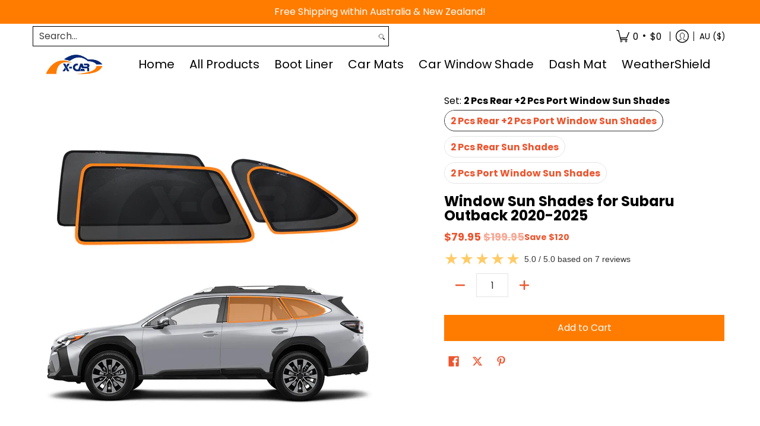

--- FILE ---
content_type: text/json
request_url: https://conf.config-security.com/model
body_size: 86
content:
{"title":"recommendation AI model (keras)","structure":"release_id=0x4d:27:51:79:3f:3a:27:3b:44:6d:40:65:38:37:75:25:5f:4e:7e:7c:5f:4a:42:71:44:79:39:53:76;keras;6hkjafm2wrtksl3pdmvbx98uuvn4f788qnzcz67ilaf8wr8sjrhkij2dxjob1jp0oi4cuhsi","weights":"../weights/4d275179.h5","biases":"../biases/4d275179.h5"}